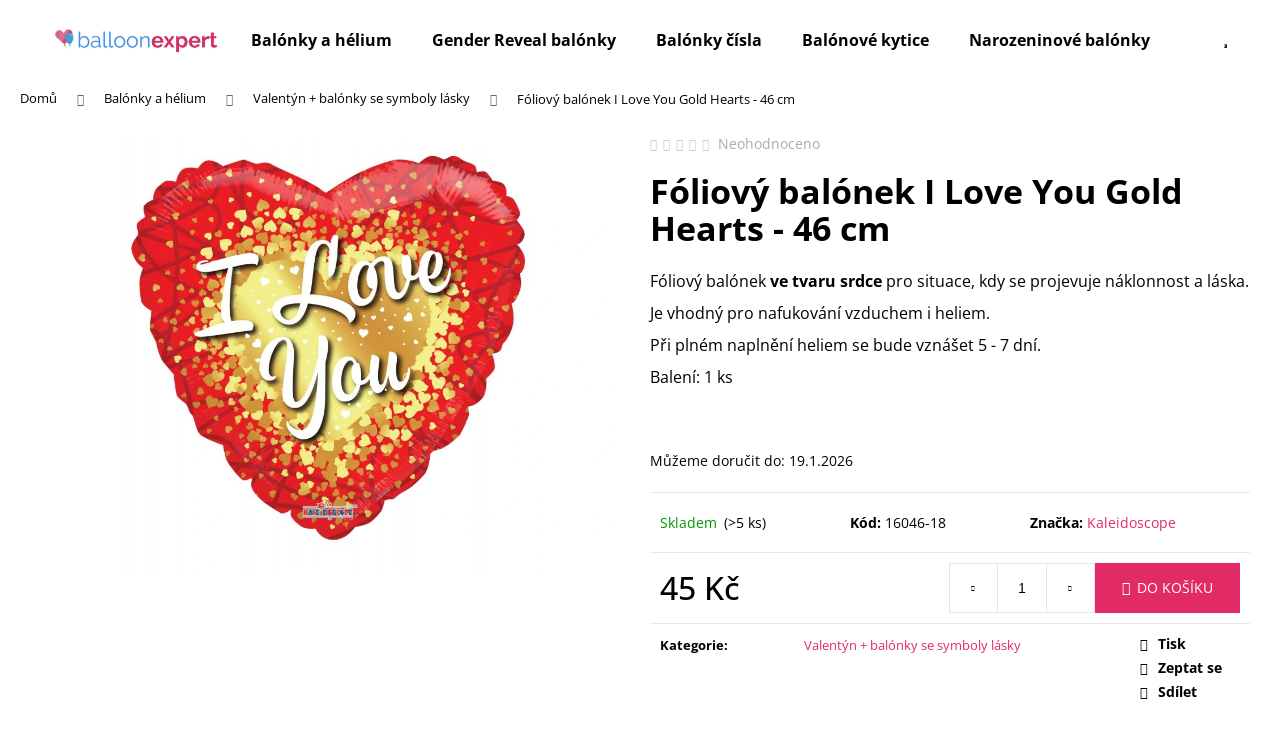

--- FILE ---
content_type: text/html; charset=utf-8
request_url: https://shop.balloonexpert.cz/foliovy-balonek-i-love-you-gold-hearts/
body_size: 23219
content:
<!doctype html><html lang="cs" dir="ltr" class="header-background-light external-fonts-loaded"><head><meta charset="utf-8" /><meta name="viewport" content="width=device-width,initial-scale=1" /><title>Fóliový balónek I Love You Gold Hearts - 46 cm - Balloon Expert</title><link rel="preconnect" href="https://cdn.myshoptet.com" /><link rel="dns-prefetch" href="https://cdn.myshoptet.com" /><link rel="preload" href="https://cdn.myshoptet.com/prj/dist/master/cms/libs/jquery/jquery-1.11.3.min.js" as="script" /><link href="https://cdn.myshoptet.com/prj/dist/master/cms/templates/frontend_templates/shared/css/font-face/open-sans.css" rel="stylesheet"><link href="https://cdn.myshoptet.com/prj/dist/master/shop/dist/font-shoptet-12.css.d637f40c301981789c16.css" rel="stylesheet"><script>
dataLayer = [];
dataLayer.push({'shoptet' : {
    "pageId": 990,
    "pageType": "productDetail",
    "currency": "CZK",
    "currencyInfo": {
        "decimalSeparator": ",",
        "exchangeRate": 1,
        "priceDecimalPlaces": 2,
        "symbol": "K\u010d",
        "symbolLeft": 0,
        "thousandSeparator": " "
    },
    "language": "cs",
    "projectId": 360514,
    "product": {
        "id": 1962,
        "guid": "a2c44682-51ea-11ec-8c32-bc97e1a74491",
        "hasVariants": false,
        "codes": [
            {
                "code": "16046-18",
                "quantity": "> 5",
                "stocks": [
                    {
                        "id": "ext",
                        "quantity": "> 5"
                    }
                ]
            }
        ],
        "code": "16046-18",
        "name": "F\u00f3liov\u00fd bal\u00f3nek I Love You Gold Hearts - 46 cm",
        "appendix": "",
        "weight": 0,
        "manufacturer": "Kaleidoscope",
        "manufacturerGuid": "1EFC9AE75CFB608C88652A64D7BCA7AE",
        "currentCategory": "Bal\u00f3nky a helium | Valent\u00fdn + bal\u00f3nky se symboly l\u00e1sky",
        "currentCategoryGuid": "ac61cf40-51da-11ec-90ab-b8ca3a6a5ac4",
        "defaultCategory": "Bal\u00f3nky a helium | Valent\u00fdn + bal\u00f3nky se symboly l\u00e1sky",
        "defaultCategoryGuid": "ac61cf40-51da-11ec-90ab-b8ca3a6a5ac4",
        "currency": "CZK",
        "priceWithVat": 45
    },
    "stocks": [
        {
            "id": "ext",
            "title": "Sklad",
            "isDeliveryPoint": 0,
            "visibleOnEshop": 1
        }
    ],
    "cartInfo": {
        "id": null,
        "freeShipping": false,
        "freeShippingFrom": null,
        "leftToFreeGift": {
            "formattedPrice": "0 K\u010d",
            "priceLeft": 0
        },
        "freeGift": false,
        "leftToFreeShipping": {
            "priceLeft": null,
            "dependOnRegion": null,
            "formattedPrice": null
        },
        "discountCoupon": [],
        "getNoBillingShippingPrice": {
            "withoutVat": 0,
            "vat": 0,
            "withVat": 0
        },
        "cartItems": [],
        "taxMode": "ORDINARY"
    },
    "cart": [],
    "customer": {
        "priceRatio": 1,
        "priceListId": 1,
        "groupId": null,
        "registered": false,
        "mainAccount": false
    }
}});
</script>
<meta property="og:type" content="website"><meta property="og:site_name" content="shop.balloonexpert.cz"><meta property="og:url" content="https://shop.balloonexpert.cz/foliovy-balonek-i-love-you-gold-hearts/"><meta property="og:title" content="Fóliový balónek I Love You Gold Hearts - 46 cm - Balloon Expert"><meta name="author" content="Balloon Expert"><meta name="web_author" content="Shoptet.cz"><meta name="dcterms.rightsHolder" content="shop.balloonexpert.cz"><meta name="robots" content="index,follow"><meta property="og:image" content="https://cdn.myshoptet.com/usr/shop.balloonexpert.cz/user/shop/big/1962_foliovy-balonek-i-love-you-gold-hearts-46-cm.jpg?61a63683"><meta property="og:description" content="Fóliový balónek I Love You Gold Hearts - 46 cm. 





Fóliový balónek ve tvaru srdce pro situace, kdy se projevuje náklonnost a láska.
Je vhodný pro nafukování vzduchem i heliem.
Při plném naplnění heliem se bude vznášet 5 - 7 dní.
Balení: 1 ks
 





"><meta name="description" content="Fóliový balónek I Love You Gold Hearts - 46 cm. 





Fóliový balónek ve tvaru srdce pro situace, kdy se projevuje náklonnost a láska.
Je vhodný pro nafukování vzduchem i heliem.
Při plném naplnění heliem se bude vznášet 5 - 7 dní.
Balení: 1 ks
 





"><meta property="product:price:amount" content="45"><meta property="product:price:currency" content="CZK"><style>:root {--color-primary: #e22b64;--color-primary-h: 341;--color-primary-s: 76%;--color-primary-l: 53%;--color-primary-hover: #000000;--color-primary-hover-h: 0;--color-primary-hover-s: 0%;--color-primary-hover-l: 0%;--color-secondary: #e22b64;--color-secondary-h: 341;--color-secondary-s: 76%;--color-secondary-l: 53%;--color-secondary-hover: #000000;--color-secondary-hover-h: 0;--color-secondary-hover-s: 0%;--color-secondary-hover-l: 0%;--color-tertiary: #2579b9;--color-tertiary-h: 206;--color-tertiary-s: 67%;--color-tertiary-l: 44%;--color-tertiary-hover: #000000;--color-tertiary-hover-h: 0;--color-tertiary-hover-s: 0%;--color-tertiary-hover-l: 0%;--color-header-background: #ffffff;--template-font: "Open Sans";--template-headings-font: "Open Sans";--header-background-url: none;--cookies-notice-background: #1A1937;--cookies-notice-color: #F8FAFB;--cookies-notice-button-hover: #f5f5f5;--cookies-notice-link-hover: #27263f;--templates-update-management-preview-mode-content: "Náhled aktualizací šablony je aktivní pro váš prohlížeč."}</style>
    
    <link href="https://cdn.myshoptet.com/prj/dist/master/shop/dist/main-12.less.cbeb3006c3de8c1b385d.css" rel="stylesheet" />
        
    <script>var shoptet = shoptet || {};</script>
    <script src="https://cdn.myshoptet.com/prj/dist/master/shop/dist/main-3g-header.js.05f199e7fd2450312de2.js"></script>
<!-- User include --><!-- project html code header -->
<style>
    .p-detail-inner .p-short-description {
        font-size: 16px;
    }

    .container.navigation-wrapper .site-name {
        flex: 0 1 180px;
    }
    
    .btn.btn-default, a.btn.btn-default {
    		color: var(--color-primary);
    }


  	.btn.btn-default:hover, a.btn.btn-default:hover {
    		color: #FFF;
    }
    
    .category__secondDescription {
	    	margin-top: 8rem;
    }

</style>
<!-- /User include --><link rel="shortcut icon" href="/favicon.ico" type="image/x-icon" /><link rel="canonical" href="https://shop.balloonexpert.cz/foliovy-balonek-i-love-you-gold-hearts/" />    <script>
        var _hwq = _hwq || [];
        _hwq.push(['setKey', '494BEC7D66E7CE03CF5B5A9EC2C26C11']);
        _hwq.push(['setTopPos', '200']);
        _hwq.push(['showWidget', '22']);
        (function() {
            var ho = document.createElement('script');
            ho.src = 'https://cz.im9.cz/direct/i/gjs.php?n=wdgt&sak=494BEC7D66E7CE03CF5B5A9EC2C26C11';
            var s = document.getElementsByTagName('script')[0]; s.parentNode.insertBefore(ho, s);
        })();
    </script>
    <!-- Global site tag (gtag.js) - Google Analytics -->
    <script async src="https://www.googletagmanager.com/gtag/js?id=G-SKL9S1BJVS"></script>
    <script>
        
        window.dataLayer = window.dataLayer || [];
        function gtag(){dataLayer.push(arguments);}
        

        
        gtag('js', new Date());

        
                gtag('config', 'G-SKL9S1BJVS', {"groups":"GA4","send_page_view":false,"content_group":"productDetail","currency":"CZK","page_language":"cs"});
        
        
        
        
        
        
                    gtag('event', 'page_view', {"send_to":"GA4","page_language":"cs","content_group":"productDetail","currency":"CZK"});
        
                gtag('set', 'currency', 'CZK');

        gtag('event', 'view_item', {
            "send_to": "UA",
            "items": [
                {
                    "id": "16046-18",
                    "name": "F\u00f3liov\u00fd bal\u00f3nek I Love You Gold Hearts - 46 cm",
                    "category": "Bal\u00f3nky a helium \/ Valent\u00fdn + bal\u00f3nky se symboly l\u00e1sky",
                                        "brand": "Kaleidoscope",
                                                            "price": 45
                }
            ]
        });
        
        
        
        
        
                    gtag('event', 'view_item', {"send_to":"GA4","page_language":"cs","content_group":"productDetail","value":45,"currency":"CZK","items":[{"item_id":"16046-18","item_name":"F\u00f3liov\u00fd bal\u00f3nek I Love You Gold Hearts - 46 cm","item_brand":"Kaleidoscope","item_category":"Bal\u00f3nky a helium","item_category2":"Valent\u00fdn + bal\u00f3nky se symboly l\u00e1sky","price":45,"quantity":1,"index":0}]});
        
        
        
        
        
        
        
        document.addEventListener('DOMContentLoaded', function() {
            if (typeof shoptet.tracking !== 'undefined') {
                for (var id in shoptet.tracking.bannersList) {
                    gtag('event', 'view_promotion', {
                        "send_to": "UA",
                        "promotions": [
                            {
                                "id": shoptet.tracking.bannersList[id].id,
                                "name": shoptet.tracking.bannersList[id].name,
                                "position": shoptet.tracking.bannersList[id].position
                            }
                        ]
                    });
                }
            }

            shoptet.consent.onAccept(function(agreements) {
                if (agreements.length !== 0) {
                    console.debug('gtag consent accept');
                    var gtagConsentPayload =  {
                        'ad_storage': agreements.includes(shoptet.config.cookiesConsentOptPersonalisation)
                            ? 'granted' : 'denied',
                        'analytics_storage': agreements.includes(shoptet.config.cookiesConsentOptAnalytics)
                            ? 'granted' : 'denied',
                                                                                                'ad_user_data': agreements.includes(shoptet.config.cookiesConsentOptPersonalisation)
                            ? 'granted' : 'denied',
                        'ad_personalization': agreements.includes(shoptet.config.cookiesConsentOptPersonalisation)
                            ? 'granted' : 'denied',
                        };
                    console.debug('update consent data', gtagConsentPayload);
                    gtag('consent', 'update', gtagConsentPayload);
                    dataLayer.push(
                        { 'event': 'update_consent' }
                    );
                }
            });
        });
    </script>
<script>
    (function(t, r, a, c, k, i, n, g) { t['ROIDataObject'] = k;
    t[k]=t[k]||function(){ (t[k].q=t[k].q||[]).push(arguments) },t[k].c=i;n=r.createElement(a),
    g=r.getElementsByTagName(a)[0];n.async=1;n.src=c;g.parentNode.insertBefore(n,g)
    })(window, document, 'script', '//www.heureka.cz/ocm/sdk.js?source=shoptet&version=2&page=product_detail', 'heureka', 'cz');

    heureka('set_user_consent', 1);
</script>
</head><body class="desktop id-990 in-balonky-symboly-lasky template-12 type-product type-detail one-column-body columns-mobile-2 columns-4 ums_forms_redesign--off ums_a11y_category_page--on ums_discussion_rating_forms--off ums_flags_display_unification--on ums_a11y_login--on mobile-header-version-0"><noscript>
    <style>
        #header {
            padding-top: 0;
            position: relative !important;
            top: 0;
        }
        .header-navigation {
            position: relative !important;
        }
        .overall-wrapper {
            margin: 0 !important;
        }
        body:not(.ready) {
            visibility: visible !important;
        }
    </style>
    <div class="no-javascript">
        <div class="no-javascript__title">Musíte změnit nastavení vašeho prohlížeče</div>
        <div class="no-javascript__text">Podívejte se na: <a href="https://www.google.com/support/bin/answer.py?answer=23852">Jak povolit JavaScript ve vašem prohlížeči</a>.</div>
        <div class="no-javascript__text">Pokud používáte software na blokování reklam, může být nutné povolit JavaScript z této stránky.</div>
        <div class="no-javascript__text">Děkujeme.</div>
    </div>
</noscript>

        <div id="fb-root"></div>
        <script>
            window.fbAsyncInit = function() {
                FB.init({
//                    appId            : 'your-app-id',
                    autoLogAppEvents : true,
                    xfbml            : true,
                    version          : 'v19.0'
                });
            };
        </script>
        <script async defer crossorigin="anonymous" src="https://connect.facebook.net/cs_CZ/sdk.js"></script><a href="#content" class="skip-link sr-only">Přejít na obsah</a><div class="overall-wrapper">
    <div class="user-action">
                        <dialog id="login" class="dialog dialog--modal dialog--fullscreen js-dialog--modal" aria-labelledby="loginHeading">
        <div class="dialog__close dialog__close--arrow">
                        <button type="button" class="btn toggle-window-arr" data-dialog-close data-testid="backToShop">Zpět <span>do obchodu</span></button>
            </div>
        <div class="dialog__wrapper">
            <div class="dialog__content dialog__content--form">
                <div class="dialog__header">
                    <h2 id="loginHeading" class="dialog__heading dialog__heading--login">Přihlášení k vašemu účtu</h2>
                </div>
                <div id="customerLogin" class="dialog__body">
                    <form action="/action/Customer/Login/" method="post" id="formLoginIncluded" class="csrf-enabled formLogin" data-testid="formLogin"><input type="hidden" name="referer" value="" /><div class="form-group"><div class="input-wrapper email js-validated-element-wrapper no-label"><input type="email" name="email" class="form-control" autofocus placeholder="E-mailová adresa (např. jan@novak.cz)" data-testid="inputEmail" autocomplete="email" required /></div></div><div class="form-group"><div class="input-wrapper password js-validated-element-wrapper no-label"><input type="password" name="password" class="form-control" placeholder="Heslo" data-testid="inputPassword" autocomplete="current-password" required /><span class="no-display">Nemůžete vyplnit toto pole</span><input type="text" name="surname" value="" class="no-display" /></div></div><div class="form-group"><div class="login-wrapper"><button type="submit" class="btn btn-secondary btn-text btn-login" data-testid="buttonSubmit">Přihlásit se</button><div class="password-helper"><a href="/registrace/" data-testid="signup" rel="nofollow">Nová registrace</a><a href="/klient/zapomenute-heslo/" rel="nofollow">Zapomenuté heslo</a></div></div></div></form>
                </div>
            </div>
        </div>
    </dialog>
            </div>
<header id="header"><div class="container navigation-wrapper"><div class="site-name"><a href="/" data-testid="linkWebsiteLogo"><img src="https://cdn.myshoptet.com/usr/shop.balloonexpert.cz/user/logos/be-logo-nove-2-2.jpg" alt="Balloon Expert" fetchpriority="low" /></a></div><nav id="navigation" aria-label="Hlavní menu" data-collapsible="true"><div class="navigation-in menu"><ul class="menu-level-1" role="menubar" data-testid="headerMenuItems"><li class="menu-item-1139" role="none"><a href="/balonky-a-helium/" data-testid="headerMenuItem" role="menuitem" aria-expanded="false"><b>Balónky a hélium</b></a></li>
<li class="menu-item-960" role="none"><a href="/gender-reveal-balonky/" data-testid="headerMenuItem" role="menuitem" aria-expanded="false"><b>Gender Reveal balónky</b></a></li>
<li class="menu-item-694" role="none"><a href="/balonky-cisla/" data-testid="headerMenuItem" role="menuitem" aria-expanded="false"><b>Balónky čísla</b></a></li>
<li class="menu-item-772" role="none"><a href="/balonove-kytice/" data-testid="headerMenuItem" role="menuitem" aria-expanded="false"><b>Balónové kytice</b></a></li>
<li class="menu-item-700" role="none"><a href="/narozeninove-balonky/" data-testid="headerMenuItem" role="menuitem" aria-expanded="false"><b>Narozeninové balónky</b></a></li>
<li class="menu-item-718" role="none"><a href="/svatebni-balonky/" data-testid="headerMenuItem" role="menuitem" aria-expanded="false"><b>Svatební balónky</b></a></li>
<li class="menu-item-712" role="none"><a href="/balonky-pro-deti/" data-testid="headerMenuItem" role="menuitem" aria-expanded="false"><b>Balónky pro děti</b></a></li>
<li class="menu-item-783" role="none"><a href="/o-nas/" data-testid="headerMenuItem" role="menuitem" aria-expanded="false"><b>O nás</b></a></li>
<li class="menu-item-29" role="none"><a href="/kontakty/" data-testid="headerMenuItem" role="menuitem" aria-expanded="false"><b>Kontakty</b></a></li>
<li class="appended-category menu-item-1026 ext" role="none"><a href="/plysove-hracky/"><b>Plyšové hračky</b><span class="submenu-arrow" role="menuitem"></span></a><ul class="menu-level-2 menu-level-2-appended" role="menu"><li class="menu-item-1032" role="none"><a href="/medvidci-a-medvedi/" data-testid="headerMenuItem" role="menuitem"><span>Medvídci a medvědi</span></a></li><li class="menu-item-1124" role="none"><a href="/balonkove-zavazi-zviratka/" data-testid="headerMenuItem" role="menuitem"><span>Balónková závaží - zvířátka</span></a></li></ul></li></ul></div><span class="navigation-close"></span></nav><div class="menu-helper" data-testid="hamburgerMenu"><span>Více</span></div>

    <div class="navigation-buttons">
                <a href="#" class="toggle-window" data-target="search" data-testid="linkSearchIcon"><span class="sr-only">Hledat</span></a>
                    
        <button class="top-nav-button top-nav-button-login" type="button" data-dialog-id="login" aria-haspopup="dialog" aria-controls="login" data-testid="signin">
            <span class="sr-only">Přihlášení</span>
        </button>
                    <a href="/kosik/" class="toggle-window cart-count" data-target="cart" data-testid="headerCart" rel="nofollow" aria-haspopup="dialog" aria-expanded="false" aria-controls="cart-widget"><span class="sr-only">Nákupní košík</span></a>
        <a href="#" class="toggle-window" data-target="navigation" data-testid="hamburgerMenu"><span class="sr-only">Menu</span></a>
    </div>

</div></header><!-- / header -->


<div id="content-wrapper" class="container_resetted content-wrapper">
    
                                <div class="breadcrumbs" itemscope itemtype="https://schema.org/BreadcrumbList">
                                                                            <span id="navigation-first" data-basetitle="Balloon Expert" itemprop="itemListElement" itemscope itemtype="https://schema.org/ListItem">
                <a href="/" itemprop="item" ><span itemprop="name">Domů</span></a>
                <span class="navigation-bullet">/</span>
                <meta itemprop="position" content="1" />
            </span>
                                <span id="navigation-1" itemprop="itemListElement" itemscope itemtype="https://schema.org/ListItem">
                <a href="/balonky-a-helium/" itemprop="item" data-testid="breadcrumbsSecondLevel"><span itemprop="name">Balónky a hélium</span></a>
                <span class="navigation-bullet">/</span>
                <meta itemprop="position" content="2" />
            </span>
                                <span id="navigation-2" itemprop="itemListElement" itemscope itemtype="https://schema.org/ListItem">
                <a href="/balonky-symboly-lasky/" itemprop="item" data-testid="breadcrumbsSecondLevel"><span itemprop="name">Valentýn + balónky se symboly lásky</span></a>
                <span class="navigation-bullet">/</span>
                <meta itemprop="position" content="3" />
            </span>
                                            <span id="navigation-3" itemprop="itemListElement" itemscope itemtype="https://schema.org/ListItem" data-testid="breadcrumbsLastLevel">
                <meta itemprop="item" content="https://shop.balloonexpert.cz/foliovy-balonek-i-love-you-gold-hearts/" />
                <meta itemprop="position" content="4" />
                <span itemprop="name" data-title="Fóliový balónek I Love You Gold Hearts - 46 cm">Fóliový balónek I Love You Gold Hearts - 46 cm <span class="appendix"></span></span>
            </span>
            </div>
            
    <div class="content-wrapper-in">
                <main id="content" class="content wide">
                            
<div class="p-detail" itemscope itemtype="https://schema.org/Product">

    
    <meta itemprop="name" content="Fóliový balónek I Love You Gold Hearts - 46 cm" />
    <meta itemprop="category" content="Úvodní stránka &gt; Balónky a hélium &gt; Valentýn + balónky se symboly lásky &gt; Fóliový balónek I Love You Gold Hearts - 46 cm" />
    <meta itemprop="url" content="https://shop.balloonexpert.cz/foliovy-balonek-i-love-you-gold-hearts/" />
    <meta itemprop="image" content="https://cdn.myshoptet.com/usr/shop.balloonexpert.cz/user/shop/big/1962_foliovy-balonek-i-love-you-gold-hearts-46-cm.jpg?61a63683" />
            <meta itemprop="description" content="





Fóliový balónek ve tvaru srdce pro situace, kdy se projevuje náklonnost a láska.
Je vhodný pro nafukování vzduchem i heliem.
Při plném naplnění heliem se bude vznášet 5 - 7 dní.
Balení: 1 ks
&amp;nbsp;





" />
                <span class="js-hidden" itemprop="manufacturer" itemscope itemtype="https://schema.org/Organization">
            <meta itemprop="name" content="Kaleidoscope" />
        </span>
        <span class="js-hidden" itemprop="brand" itemscope itemtype="https://schema.org/Brand">
            <meta itemprop="name" content="Kaleidoscope" />
        </span>
                                        
        <div class="p-detail-inner">

        <div class="p-data-wrapper">
            <div class="p-detail-inner-header">
                            <div class="stars-wrapper">
            
<span class="stars star-list">
                                                <span class="star star-off show-tooltip is-active productRatingAction" data-productid="1962" data-score="1" title="    Hodnocení:
            Neohodnoceno    "></span>
                    
                                                <span class="star star-off show-tooltip is-active productRatingAction" data-productid="1962" data-score="2" title="    Hodnocení:
            Neohodnoceno    "></span>
                    
                                                <span class="star star-off show-tooltip is-active productRatingAction" data-productid="1962" data-score="3" title="    Hodnocení:
            Neohodnoceno    "></span>
                    
                                                <span class="star star-off show-tooltip is-active productRatingAction" data-productid="1962" data-score="4" title="    Hodnocení:
            Neohodnoceno    "></span>
                    
                                                <span class="star star-off show-tooltip is-active productRatingAction" data-productid="1962" data-score="5" title="    Hodnocení:
            Neohodnoceno    "></span>
                    
    </span>
            <span class="stars-label">
                                Neohodnoceno                    </span>
        </div>
                    <h1>
                      Fóliový balónek I Love You Gold Hearts - 46 cm                </h1>
            </div>

                            <div class="p-short-description" data-testid="productCardShortDescr">
                    <div class="p-short-description">
<div class="p-short-description">
<div class="p-short-description">
<div class="p-short-description">
<div class="p-short-description">
<div class="p-short-description">
<p>Fóliový balónek <strong>ve tvaru srdce </strong>pro situace, kdy se projevuje náklonnost a láska.</p>
<p>Je vhodný pro nafukování vzduchem i heliem.</p>
<p>Při plném naplnění heliem se bude vznášet 5 - 7 dní.</p>
<p>Balení: 1 ks</p>
<p>&nbsp;</p>
</div>
</div>
</div>
</div>
</div>
</div>
                </div>
            

            <form action="/action/Cart/addCartItem/" method="post" id="product-detail-form" class="pr-action csrf-enabled" data-testid="formProduct">
                <meta itemprop="productID" content="1962" /><meta itemprop="identifier" content="a2c44682-51ea-11ec-8c32-bc97e1a74491" /><meta itemprop="sku" content="16046-18" /><span itemprop="offers" itemscope itemtype="https://schema.org/Offer"><link itemprop="availability" href="https://schema.org/InStock" /><meta itemprop="url" content="https://shop.balloonexpert.cz/foliovy-balonek-i-love-you-gold-hearts/" /><meta itemprop="price" content="45.00" /><meta itemprop="priceCurrency" content="CZK" /><link itemprop="itemCondition" href="https://schema.org/NewCondition" /></span><input type="hidden" name="productId" value="1962" /><input type="hidden" name="priceId" value="4455" /><input type="hidden" name="language" value="cs" />

                <div class="p-variants-block">
                                    <table class="detail-parameters">
                        <tbody>
                        
                        
                                                                            <tr>
                                <th colspan="2">
                                    <span class="delivery-time-label">Můžeme doručit do:</span>
                                                                <div class="delivery-time" data-testid="deliveryTime">
                <span>
            19.1.2026
        </span>
    </div>
                                                                                </th>
                            </tr>
                                                                        </tbody>
                    </table>
                            </div>



            <div class="p-basic-info-block">
                <div class="block">
                                                            

    
    <span class="availability-label" style="color: #009901" data-testid="labelAvailability">
                    Skladem            </span>
        <span class="availability-amount" data-testid="numberAvailabilityAmount">(&gt;5&nbsp;ks)</span>

                                </div>
                <div class="block">
                                            <span class="p-code">
        <span class="p-code-label">Kód:</span>
                    <span>16046-18</span>
            </span>
                </div>
                <div class="block">
                                                                <span class="p-manufacturer-label">Značka: </span> <a href="/znacka/kaleidoscope/" data-testid="productCardBrandName">Kaleidoscope</a>
                                    </div>
            </div>

                                        
            <div class="p-to-cart-block">
                            <div class="p-final-price-wrapper">
                                                            <strong class="price-final" data-testid="productCardPrice">
            <span class="price-final-holder">
                45 Kč
    

        </span>
    </strong>
                                            <span class="price-measure">
                    
                        </span>
                    
                </div>
                            <div class="p-add-to-cart-wrapper">
                                <div class="add-to-cart" data-testid="divAddToCart">
                
<span class="quantity">
    <span
        class="increase-tooltip js-increase-tooltip"
        data-trigger="manual"
        data-container="body"
        data-original-title="Není možné zakoupit více než 9999 ks."
        aria-hidden="true"
        role="tooltip"
        data-testid="tooltip">
    </span>

    <span
        class="decrease-tooltip js-decrease-tooltip"
        data-trigger="manual"
        data-container="body"
        data-original-title="Minimální množství, které lze zakoupit, je 1 ks."
        aria-hidden="true"
        role="tooltip"
        data-testid="tooltip">
    </span>
    <label>
        <input
            type="number"
            name="amount"
            value="1"
            class="amount"
            autocomplete="off"
            data-decimals="0"
                        step="1"
            min="1"
            max="9999"
            aria-label="Množství"
            data-testid="cartAmount"/>
    </label>

    <button
        class="increase"
        type="button"
        aria-label="Zvýšit množství o 1"
        data-testid="increase">
            <span class="increase__sign">&plus;</span>
    </button>

    <button
        class="decrease"
        type="button"
        aria-label="Snížit množství o 1"
        data-testid="decrease">
            <span class="decrease__sign">&minus;</span>
    </button>
</span>
                    
                <button type="submit" class="btn btn-conversion add-to-cart-button" data-testid="buttonAddToCart" aria-label="Do košíku Fóliový balónek I Love You Gold Hearts - 46 cm">Do košíku</button>
            
            </div>
                            </div>
            </div>


            </form>

            
            

            <div class="p-param-block">
                <div class="detail-parameters-wrapper">
                    <table class="detail-parameters second">
                        <tr>
    <th>
        <span class="row-header-label">
            Kategorie<span class="row-header-label-colon">:</span>
        </span>
    </th>
    <td>
        <a href="/balonky-symboly-lasky/">Valentýn + balónky se symboly lásky</a>    </td>
</tr>
                    </table>
                </div>
                <div class="social-buttons-wrapper">
                    <div class="link-icons" data-testid="productDetailActionIcons">
    <a href="#" class="link-icon print" title="Tisknout produkt"><span>Tisk</span></a>
    <a href="/foliovy-balonek-i-love-you-gold-hearts:dotaz/" class="link-icon chat" title="Mluvit s prodejcem" rel="nofollow"><span>Zeptat se</span></a>
                <a href="#" class="link-icon share js-share-buttons-trigger" title="Sdílet produkt"><span>Sdílet</span></a>
    </div>
                        <div class="social-buttons no-display">
                    <div class="facebook">
                <div
            data-layout="button_count"
        class="fb-like"
        data-action="like"
        data-show-faces="false"
        data-share="false"
                        data-width="285"
        data-height="26"
    >
</div>

            </div>
                    <div class="twitter">
                <script>
        window.twttr = (function(d, s, id) {
            var js, fjs = d.getElementsByTagName(s)[0],
                t = window.twttr || {};
            if (d.getElementById(id)) return t;
            js = d.createElement(s);
            js.id = id;
            js.src = "https://platform.twitter.com/widgets.js";
            fjs.parentNode.insertBefore(js, fjs);
            t._e = [];
            t.ready = function(f) {
                t._e.push(f);
            };
            return t;
        }(document, "script", "twitter-wjs"));
        </script>

<a
    href="https://twitter.com/share"
    class="twitter-share-button"
        data-lang="cs"
    data-url="https://shop.balloonexpert.cz/foliovy-balonek-i-love-you-gold-hearts/"
>Tweet</a>

            </div>
                                <div class="close-wrapper">
        <a href="#" class="close-after js-share-buttons-trigger" title="Sdílet produkt">Zavřít</a>
    </div>

            </div>
                </div>
            </div>


                                </div>

        <div class="p-image-wrapper">
            
            <div class="p-image" style="" data-testid="mainImage">
                

<a href="https://cdn.myshoptet.com/usr/shop.balloonexpert.cz/user/shop/big/1962_foliovy-balonek-i-love-you-gold-hearts-46-cm.jpg?61a63683" class="p-main-image cbox"><img src="https://cdn.myshoptet.com/usr/shop.balloonexpert.cz/user/shop/big/1962_foliovy-balonek-i-love-you-gold-hearts-46-cm.jpg?61a63683" alt="Fóliový balónek I Love You Gold Hearts - 46 cm" width="1024" height="768"  fetchpriority="high" />
</a>                


                

    

            </div>
            <div class="row">
                            </div>

        </div>
    </div>

    <div class="container container--bannersBenefit">
            </div>

        



        
    <div class="shp-tabs-wrapper p-detail-tabs-wrapper">
        <div class="row">
            <div class="col-sm-12 shp-tabs-row responsive-nav">
                <div class="shp-tabs-holder">
    <ul id="p-detail-tabs" class="shp-tabs p-detail-tabs visible-links" role="tablist">
                            <li class="shp-tab active" data-testid="tabDescription">
                <a href="#description" class="shp-tab-link" role="tab" data-toggle="tab">Popis</a>
            </li>
                                                <li class="shp-tab" data-testid="tabRelatedProducts">
                <a href="#productsRelated" class="shp-tab-link" role="tab" data-toggle="tab">Související (3)</a>
            </li>
                                                                                                         <li class="shp-tab" data-testid="tabDiscussion">
                                <a href="#productDiscussion" class="shp-tab-link" role="tab" data-toggle="tab">Diskuze</a>
            </li>
                                        <li class="shp-tab" data-testid="tabBrand">
                <a href="#manufacturerDescription" class="shp-tab-link" role="tab" data-toggle="tab">Značka<span class="tab-manufacturer-name" data-testid="productCardBrandName"> Kaleidoscope</span></a>
            </li>
                                </ul>
</div>
            </div>
            <div class="col-sm-12 ">
                <div id="tab-content" class="tab-content">
                                                                                                            <div id="description" class="tab-pane fade in active" role="tabpanel">
        <div class="description-inner">
            <div class="basic-description">
                
                                    <p>Rozměr: 18" / 46 cm</p>
<p>Spotřeba helia: 0.013 m3</p>
<p>&nbsp;</p>
<p>Balónek má zpětný ventil, který zabraňuje jeho vyfouknutí a umožňuje opětovné dofouknutí.</p>
<p>Pro nafukování vzduchem použijte <a href="https://shop.balloonexpert.cz/profesionalni-rucni-pumpicka/">ruční pumpičku</a>.</p>
<p>Pro nafouknutí heliem můžete použít <a href="https://shop.balloonexpert.cz/helium-do-balonku/">jednorázovou heliovou bombu</a>.</p>
                            </div>
            
        </div>
    </div>
                                                    
    <div id="productsRelated" class="tab-pane fade" role="tabpanel">

        <div class="products products-block products-additional p-switchable">
            
                    
                    <div class="product col-sm-6 col-md-12 col-lg-6 active related-sm-screen-show">
    <div class="p" data-micro="product" data-micro-product-id="2166" data-micro-identifier="69edbfae-5f56-11ec-acf1-ecf4bbdf609a" data-testid="productItem">
                    <a href="/foliovy-balonek-i-love-scrabble/" class="image">
                <img src="data:image/svg+xml,%3Csvg%20width%3D%22423%22%20height%3D%22318%22%20xmlns%3D%22http%3A%2F%2Fwww.w3.org%2F2000%2Fsvg%22%3E%3C%2Fsvg%3E" alt="I Love Scrabble balloons" data-micro-image="https://cdn.myshoptet.com/usr/shop.balloonexpert.cz/user/shop/big/2166_i-love-scrabble-balloons.jpg?61bcbb20" width="423" height="318"  data-src="https://cdn.myshoptet.com/usr/shop.balloonexpert.cz/user/shop/detail/2166_i-love-scrabble-balloons.jpg?61bcbb20
" fetchpriority="low" />
                                                                                                                                    
    

    


            </a>
        
        <div class="p-in">

            <div class="p-in-in">
                <a href="/foliovy-balonek-i-love-scrabble/" class="name" data-micro="url">
                    <span data-micro="name" data-testid="productCardName">
                          Fóliový balónek I Love Scrabble - 46 cm                    </span>
                </a>
                
                <div class="availability">
            <span style="color:#009901">
                Skladem            </span>
                                                        <span class="availability-amount" data-testid="numberAvailabilityAmount">(3&nbsp;ks)</span>
        </div>
    
                            </div>

            <div class="p-bottom no-buttons">
                
                <div data-micro="offer"
    data-micro-price="45.00"
    data-micro-price-currency="CZK"
            data-micro-availability="https://schema.org/InStock"
    >
                    <div class="prices">
                                                                                
                        
                        
                        
            <div class="price price-final" data-testid="productCardPrice">
        <strong>
                                        45 Kč
                    </strong>
        

        
    </div>


                        

                    </div>

                    

                                            <div class="p-tools">
                                                            <form action="/action/Cart/addCartItem/" method="post" class="pr-action csrf-enabled">
                                    <input type="hidden" name="language" value="cs" />
                                                                            <input type="hidden" name="priceId" value="4659" />
                                                                        <input type="hidden" name="productId" value="2166" />
                                                                            
<input type="hidden" name="amount" value="1" autocomplete="off" />
                                                                        <button type="submit" class="btn btn-cart add-to-cart-button" data-testid="buttonAddToCart" aria-label="Do košíku Fóliový balónek I Love Scrabble - 46 cm"><span>Do košíku</span></button>
                                </form>
                                                                                    
    
                                                    </div>
                    
                                                                                            <p class="p-desc" data-micro="description" data-testid="productCardShortDescr">
                                Fóliový balónek ve tvaru srdce pro situace, kdy se projevuje náklonnost a láska.
Je vhodný pro...
                            </p>
                                                            

                </div>

            </div>

        </div>

        
    

                    <span class="p-code">
            Kód: <span data-micro="sku">19993-18</span>
        </span>
    
    </div>
</div>
                        <div class="product col-sm-6 col-md-12 col-lg-6 active related-sm-screen-show">
    <div class="p" data-micro="product" data-micro-product-id="2901" data-micro-identifier="3893f118-35ba-11ed-9f4f-bc97e1a7448e" data-testid="productItem">
                    <a href="/foliovy-balonek-love-you-fun/" class="image">
                <img src="data:image/svg+xml,%3Csvg%20width%3D%22423%22%20height%3D%22318%22%20xmlns%3D%22http%3A%2F%2Fwww.w3.org%2F2000%2Fsvg%22%3E%3C%2Fsvg%3E" alt="Love You Fun Type Packaged balloons" data-micro-image="https://cdn.myshoptet.com/usr/shop.balloonexpert.cz/user/shop/big/2901_love-you-fun-type-packaged-balloons.gif?63246b03" width="423" height="318"  data-src="https://cdn.myshoptet.com/usr/shop.balloonexpert.cz/user/shop/detail/2901_love-you-fun-type-packaged-balloons.gif?63246b03
" fetchpriority="low" />
                                                                                                                                    
    

    


            </a>
        
        <div class="p-in">

            <div class="p-in-in">
                <a href="/foliovy-balonek-love-you-fun/" class="name" data-micro="url">
                    <span data-micro="name" data-testid="productCardName">
                          Fóliový balónek Love You Fun - 46 cm                    </span>
                </a>
                
                <div class="availability">
            <span style="color:#009901">
                Skladem            </span>
                                                        <span class="availability-amount" data-testid="numberAvailabilityAmount">(5&nbsp;ks)</span>
        </div>
    
                            </div>

            <div class="p-bottom no-buttons">
                
                <div data-micro="offer"
    data-micro-price="49.00"
    data-micro-price-currency="CZK"
            data-micro-availability="https://schema.org/InStock"
    >
                    <div class="prices">
                                                                                
                        
                        
                        
            <div class="price price-final" data-testid="productCardPrice">
        <strong>
                                        49 Kč
                    </strong>
        

        
    </div>


                        

                    </div>

                    

                                            <div class="p-tools">
                                                            <form action="/action/Cart/addCartItem/" method="post" class="pr-action csrf-enabled">
                                    <input type="hidden" name="language" value="cs" />
                                                                            <input type="hidden" name="priceId" value="5400" />
                                                                        <input type="hidden" name="productId" value="2901" />
                                                                            
<input type="hidden" name="amount" value="1" autocomplete="off" />
                                                                        <button type="submit" class="btn btn-cart add-to-cart-button" data-testid="buttonAddToCart" aria-label="Do košíku Fóliový balónek Love You Fun - 46 cm"><span>Do košíku</span></button>
                                </form>
                                                                                    
    
                                                    </div>
                    
                                                                                            <p class="p-desc" data-micro="description" data-testid="productCardShortDescr">
                                Fóliový balónek ve tvaru červeného srdce se vzkazem LOVE YOU.
Vhodný pro nafukování vzduchem i...
                            </p>
                                                            

                </div>

            </div>

        </div>

        
    

                    <span class="p-code">
            Kód: <span data-micro="sku">31816</span>
        </span>
    
    </div>
</div>
                        <div class="product col-sm-6 col-md-12 col-lg-6 active related-sm-screen-hide">
    <div class="p" data-micro="product" data-micro-product-id="2427" data-micro-identifier="0076b6f0-8f0a-11ec-aa94-bc97e1a74491" data-testid="productItem">
                    <a href="/foliovy-balonek-bright-love/" class="image">
                <img src="data:image/svg+xml,%3Csvg%20width%3D%22423%22%20height%3D%22318%22%20xmlns%3D%22http%3A%2F%2Fwww.w3.org%2F2000%2Fsvg%22%3E%3C%2Fsvg%3E" alt="Bright Love balloons" data-shp-lazy="true" data-micro-image="https://cdn.myshoptet.com/usr/shop.balloonexpert.cz/user/shop/big/2427_bright-love-balloons.jpg?620cc2ac" width="423" height="318"  data-src="https://cdn.myshoptet.com/usr/shop.balloonexpert.cz/user/shop/detail/2427_bright-love-balloons.jpg?620cc2ac
" fetchpriority="low" />
                                                                                                                                    
    

    


            </a>
        
        <div class="p-in">

            <div class="p-in-in">
                <a href="/foliovy-balonek-bright-love/" class="name" data-micro="url">
                    <span data-micro="name" data-testid="productCardName">
                          Fóliový balónek Bright Love - 46 cm                    </span>
                </a>
                
                <div class="availability">
            <span style="color:#009901">
                Skladem            </span>
                                                        <span class="availability-amount" data-testid="numberAvailabilityAmount">(5&nbsp;ks)</span>
        </div>
    
                            </div>

            <div class="p-bottom no-buttons">
                
                <div data-micro="offer"
    data-micro-price="45.00"
    data-micro-price-currency="CZK"
            data-micro-availability="https://schema.org/InStock"
    >
                    <div class="prices">
                                                                                
                        
                        
                        
            <div class="price price-final" data-testid="productCardPrice">
        <strong>
                                        45 Kč
                    </strong>
        

        
    </div>


                        

                    </div>

                    

                                            <div class="p-tools">
                                                            <form action="/action/Cart/addCartItem/" method="post" class="pr-action csrf-enabled">
                                    <input type="hidden" name="language" value="cs" />
                                                                            <input type="hidden" name="priceId" value="4926" />
                                                                        <input type="hidden" name="productId" value="2427" />
                                                                            
<input type="hidden" name="amount" value="1" autocomplete="off" />
                                                                        <button type="submit" class="btn btn-cart add-to-cart-button" data-testid="buttonAddToCart" aria-label="Do košíku Fóliový balónek Bright Love - 46 cm"><span>Do košíku</span></button>
                                </form>
                                                                                    
    
                                                    </div>
                    
                                                                                            <p class="p-desc" data-micro="description" data-testid="productCardShortDescr">
                                Fóliový balónek ve tvaru srdce pro situace, kdy se projevuje náklonnost a láska.
Je vhodný pro...
                            </p>
                                                            

                </div>

            </div>

        </div>

        
    

                    <span class="p-code">
            Kód: <span data-micro="sku">15707</span>
        </span>
    
    </div>
</div>
            </div>

                    <div class="browse-p">
                <a href="#" class="btn btn-default p-all">Zobrazit všechny související produkty</a>
                            </div>
        
    </div>
                                                                                                            <div id="productDiscussion" class="tab-pane fade" role="tabpanel" data-testid="areaDiscussion">
        <div id="discussionWrapper" class="discussion-wrapper unveil-wrapper" data-parent-tab="productDiscussion" data-testid="wrapperDiscussion">
                                    
    <div class="discussionContainer js-discussion-container" data-editorid="discussion">
                    <p data-testid="textCommentNotice">Buďte první, kdo napíše příspěvek k této položce. </p>
                                                        <div class="add-comment discussion-form-trigger" data-unveil="discussion-form" aria-expanded="false" aria-controls="discussion-form" role="button">
                <span class="link-like comment-icon" data-testid="buttonAddComment">Přidat komentář</span>
                        </div>
                        <div id="discussion-form" class="discussion-form vote-form js-hidden">
                            <form action="/action/ProductDiscussion/addPost/" method="post" id="formDiscussion" data-testid="formDiscussion">
    <input type="hidden" name="formId" value="9" />
    <input type="hidden" name="discussionEntityId" value="1962" />
            <div class="row">
        <div class="form-group col-xs-12 col-sm-6">
            <input type="text" name="fullName" value="" id="fullName" class="form-control" placeholder="Jméno" data-testid="inputUserName"/>
                        <span class="no-display">Nevyplňujte toto pole:</span>
            <input type="text" name="surname" value="" class="no-display" />
        </div>
        <div class="form-group js-validated-element-wrapper no-label col-xs-12 col-sm-6">
            <input type="email" name="email" value="" id="email" class="form-control js-validate-required" placeholder="E-mail" data-testid="inputEmail"/>
        </div>
        <div class="col-xs-12">
            <div class="form-group">
                <input type="text" name="title" id="title" class="form-control" placeholder="Název" data-testid="inputTitle" />
            </div>
            <div class="form-group no-label js-validated-element-wrapper">
                <textarea name="message" id="message" class="form-control js-validate-required" rows="7" placeholder="Komentář" data-testid="inputMessage"></textarea>
            </div>
                                <div class="form-group js-validated-element-wrapper consents consents-first">
            <input
                type="hidden"
                name="consents[]"
                id="discussionConsents37"
                value="37"
                                                        data-special-message="validatorConsent"
                            />
                                        <label for="discussionConsents37" class="whole-width">
                                        Vložením komentáře souhlasíte s <a href="/podminky-ochrany-osobnich-udaju/" target="_blank" rel="noopener noreferrer">podmínkami ochrany osobních údajů</a>
                </label>
                    </div>
                            <fieldset class="box box-sm box-bg-default">
    <h4>Bezpečnostní kontrola</h4>
    <div class="form-group captcha-image">
        <img src="[data-uri]" alt="" data-testid="imageCaptcha" width="150" height="40"  fetchpriority="low" />
    </div>
    <div class="form-group js-validated-element-wrapper smart-label-wrapper">
        <label for="captcha"><span class="required-asterisk">Opište text z obrázku</span></label>
        <input type="text" id="captcha" name="captcha" class="form-control js-validate js-validate-required">
    </div>
</fieldset>
            <div class="form-group">
                <input type="submit" value="Odeslat komentář" class="btn btn-sm btn-primary" data-testid="buttonSendComment" />
            </div>
        </div>
    </div>
</form>

                    </div>
                    </div>

        </div>
    </div>
                        <div id="manufacturerDescription" class="tab-pane fade manufacturerDescription" role="tabpanel">
        <p><strong>Kaleidoscope</strong></p>
<p>&nbsp;</p>
<p>Oficiální stránky výrobce:</p>
<p><a href="https://converusa.com/">https://converusa.com/</a></p>
<p>&nbsp;</p>
<p><a href="https://www.amscan-europe.com/"></a>Kontaktní údaje:</p>
<p><a href="https://converusa.com/contacto/">https://converusa.com/contacto/</a></p>
    </div>
                                        </div>
            </div>
        </div>
    </div>
</div>
                    </main>
    </div>
    
            
    
                    <div id="cart-widget" class="content-window cart-window" role="dialog" aria-hidden="true">
                <div class="content-window-in cart-window-in">
                                <button type="button" class="btn toggle-window-arr toggle-window" data-target="cart" data-testid="backToShop" aria-controls="cart-widget">Zpět <span>do obchodu</span></button>
                        <div class="container place-cart-here">
                        <div class="loader-overlay">
                            <div class="loader"></div>
                        </div>
                    </div>
                </div>
            </div>
            <div class="content-window search-window" itemscope itemtype="https://schema.org/WebSite">
                <meta itemprop="headline" content="Valentýn + balónky se symboly lásky"/><meta itemprop="url" content="https://shop.balloonexpert.cz"/><meta itemprop="text" content="Fóliový balónek I Love You Gold Hearts - 46 cm. Fóliový balónek ve tvaru srdce pro situace, kdy se projevuje náklonnost a láska. Je vhodný pro nafukování vzduchem i heliem. Při plném naplnění heliem se bude vznášet 5 - 7 dní. Balení: 1 ks &amp;amp;nbsp; "/>                <div class="content-window-in search-window-in">
                                <button type="button" class="btn toggle-window-arr toggle-window" data-target="search" data-testid="backToShop" aria-controls="cart-widget">Zpět <span>do obchodu</span></button>
                        <div class="container">
                        <div class="search"><h2>Co potřebujete najít?</h2><form action="/action/ProductSearch/prepareString/" method="post"
    id="formSearchForm" class="search-form compact-form js-search-main"
    itemprop="potentialAction" itemscope itemtype="https://schema.org/SearchAction" data-testid="searchForm">
    <fieldset>
        <meta itemprop="target"
            content="https://shop.balloonexpert.cz/vyhledavani/?string={string}"/>
        <input type="hidden" name="language" value="cs"/>
        
            
<input
    type="search"
    name="string"
        class="query-input form-control search-input js-search-input lg"
    placeholder="Napište, co hledáte"
    autocomplete="off"
    required
    itemprop="query-input"
    aria-label="Vyhledávání"
    data-testid="searchInput"
>
            <button type="submit" class="btn btn-default btn-arrow-right btn-lg" data-testid="searchBtn"><span class="sr-only">Hledat</span></button>
        
    </fieldset>
</form>
<h3>Doporučujeme</h3><div class="recommended-products"><a href="#" class="browse next"><span class="sr-only">Následující</span></a><a href="#" class="browse prev inactive"><span class="sr-only">Předchozí</span></a><div class="indicator"><div></div></div><div class="row active"><div class="col-sm-4 active"><a href="/foliovy-balon-cislice-8-cerna/" class="recommended-product"><img src="data:image/svg+xml,%3Csvg%20width%3D%22100%22%20height%3D%22100%22%20xmlns%3D%22http%3A%2F%2Fwww.w3.org%2F2000%2Fsvg%22%3E%3C%2Fsvg%3E" alt="8 černá" width="100" height="100"  data-src="https://cdn.myshoptet.com/usr/shop.balloonexpert.cz/user/shop/related/3296_8-cerna.jpg?6448b9f4" fetchpriority="low" />                        <span class="p-bottom">
                            <strong class="name" data-testid="productCardName">  Fóliový balón - Číslice 8 - černá 88 cm</strong>

                                                            <strong class="price price-final" data-testid="productCardPrice">105 Kč</strong>
                            
                                                    </span>
</a></div><div class="col-sm-4"><a href="/balonovy-komplet-narozeninovy/" class="recommended-product"><img src="data:image/svg+xml,%3Csvg%20width%3D%22100%22%20height%3D%22100%22%20xmlns%3D%22http%3A%2F%2Fwww.w3.org%2F2000%2Fsvg%22%3E%3C%2Fsvg%3E" alt="náhrada" width="100" height="100"  data-src="https://cdn.myshoptet.com/usr/shop.balloonexpert.cz/user/shop/related/304-5_nahrada.png?5f2aec89" fetchpriority="low" />                        <span class="p-bottom">
                            <strong class="name" data-testid="productCardName">  Balónový komplet Blue Birthday Starburst Sparkle</strong>

                                                            <strong class="price price-final" data-testid="productCardPrice">750 Kč</strong>
                            
                                                    </span>
</a></div><div class="col-sm-4"><a href="/foliovy-balon-barbie/" class="recommended-product"><img src="data:image/svg+xml,%3Csvg%20width%3D%22100%22%20height%3D%22100%22%20xmlns%3D%22http%3A%2F%2Fwww.w3.org%2F2000%2Fsvg%22%3E%3C%2Fsvg%3E" alt="Barbie I" width="100" height="100"  data-src="https://cdn.myshoptet.com/usr/shop.balloonexpert.cz/user/shop/related/3441-2_barbie-i.jpg?65226f62" fetchpriority="low" />                        <span class="p-bottom">
                            <strong class="name" data-testid="productCardName">  Fóliový balón Barbie - 81 cm</strong>

                                                            <strong class="price price-final" data-testid="productCardPrice">240 Kč</strong>
                            
                                                    </span>
</a></div></div><div class="row"><div class="col-sm-4"><a href="/foliovy-balon-cerna-cislice-0-88-cm/" class="recommended-product"><img src="data:image/svg+xml,%3Csvg%20width%3D%22100%22%20height%3D%22100%22%20xmlns%3D%22http%3A%2F%2Fwww.w3.org%2F2000%2Fsvg%22%3E%3C%2Fsvg%3E" alt="O černá" width="100" height="100"  data-src="https://cdn.myshoptet.com/usr/shop.balloonexpert.cz/user/shop/related/3269_o-cerna.jpg?644762d5" fetchpriority="low" />                        <span class="p-bottom">
                            <strong class="name" data-testid="productCardName">  Fóliový balón - Číslice 0 - černá 88 cm</strong>

                                                            <strong class="price price-final" data-testid="productCardPrice">105 Kč</strong>
                            
                                                    </span>
</a></div><div class="col-sm-4"><a href="/foliovy-balon-cislice-4-cerna-88-cm/" class="recommended-product"><img src="data:image/svg+xml,%3Csvg%20width%3D%22100%22%20height%3D%22100%22%20xmlns%3D%22http%3A%2F%2Fwww.w3.org%2F2000%2Fsvg%22%3E%3C%2Fsvg%3E" alt="Fóliový balón - Číslice 4 - černá 88 cm" width="100" height="100"  data-src="https://cdn.myshoptet.com/usr/shop.balloonexpert.cz/user/shop/related/3284_foliovy-balon-cislice-4-cerna-88-cm.jpg?6447ffaa" fetchpriority="low" />                        <span class="p-bottom">
                            <strong class="name" data-testid="productCardName">  Fóliový balón - Číslice 4 - černá 88 cm</strong>

                                                            <strong class="price price-final" data-testid="productCardPrice">105 Kč</strong>
                            
                                                    </span>
</a></div><div class="col-sm-4"><a href="/foliovy-balon-cislice-1-cerna-88-cm/" class="recommended-product"><img src="data:image/svg+xml,%3Csvg%20width%3D%22100%22%20height%3D%22100%22%20xmlns%3D%22http%3A%2F%2Fwww.w3.org%2F2000%2Fsvg%22%3E%3C%2Fsvg%3E" alt="1 černá II" width="100" height="100"  data-src="https://cdn.myshoptet.com/usr/shop.balloonexpert.cz/user/shop/related/3272-2_1-cerna-ii.jpg?644784b6" fetchpriority="low" />                        <span class="p-bottom">
                            <strong class="name" data-testid="productCardName">  Fóliový balón - Číslice 1 - černá 88 cm</strong>

                                                            <strong class="price price-final" data-testid="productCardPrice">105 Kč</strong>
                            
                                                    </span>
</a></div></div><div class="row"><div class="col-sm-4"><a href="/latexovy-balonek-question-marks-40-cm-konfety/" class="recommended-product"><img src="data:image/svg+xml,%3Csvg%20width%3D%22100%22%20height%3D%22100%22%20xmlns%3D%22http%3A%2F%2Fwww.w3.org%2F2000%2Fsvg%22%3E%3C%2Fsvg%3E" alt="1878 kopie" width="100" height="100"  data-src="https://cdn.myshoptet.com/usr/shop.balloonexpert.cz/user/shop/related/1878-1_1878-kopie.jpg?67fa153f" fetchpriority="low" />                        <span class="p-bottom">
                            <strong class="name" data-testid="productCardName">  Latexový balónek Question Marks 40 cm + konfety</strong>

                                                            <strong class="price price-final" data-testid="productCardPrice">95 Kč</strong>
                            
                                                    </span>
</a></div><div class="col-sm-4"><a href="/foliovy-balon-cislice-5-cerna-88-cm/" class="recommended-product"><img src="data:image/svg+xml,%3Csvg%20width%3D%22100%22%20height%3D%22100%22%20xmlns%3D%22http%3A%2F%2Fwww.w3.org%2F2000%2Fsvg%22%3E%3C%2Fsvg%3E" alt="5 čerrná" width="100" height="100"  data-src="https://cdn.myshoptet.com/usr/shop.balloonexpert.cz/user/shop/related/3287_5-cerrna.jpg?6448015f" fetchpriority="low" />                        <span class="p-bottom">
                            <strong class="name" data-testid="productCardName">  Fóliový balón - Číslice 5 - černá 88 cm</strong>

                                                            <strong class="price price-final" data-testid="productCardPrice">105 Kč</strong>
                            
                                                    </span>
</a></div><div class="col-sm-4"><a href="/latexovy-balonek-question-marks-40-cm-plneny-konfety/" class="recommended-product"><img src="data:image/svg+xml,%3Csvg%20width%3D%22100%22%20height%3D%22100%22%20xmlns%3D%22http%3A%2F%2Fwww.w3.org%2F2000%2Fsvg%22%3E%3C%2Fsvg%3E" alt="latexovy balonek question marks 40 cm konfety" width="100" height="100"  data-src="https://cdn.myshoptet.com/usr/shop.balloonexpert.cz/user/shop/related/3767_latexovy-balonek-question-marks-40-cm-konfety.jpg?65b78ffc" fetchpriority="low" />                        <span class="p-bottom">
                            <strong class="name" data-testid="productCardName">  Latexový balónek Question Marks - 40 cm / plněný konfety</strong>

                                                            <strong class="price price-final" data-testid="productCardPrice">330 Kč</strong>
                            
                                                    </span>
</a></div></div></div></div>
                    </div>
                </div>
            </div>
            
</div>
        
        
                            <footer id="footer">
                    <h2 class="sr-only">Zápatí</h2>
                    
    
                                                                <div class="container footer-rows">
                            
                


<div class="row custom-footer elements-2">
                    
        <div class="custom-footer__articles col-sm-6">
                                                                                                                        <h4><span>Důležité odkazy</span></h4>
    <ul>
                    <li><a href="https://shop.balloonexpert.cz/balloon-taxi">Balloon Taxi</a></li>
                    <li><a href="https://www.balloonexpert.cz/balonkovy-pruvodce">Balónkový průvodce</a></li>
                    <li><a href="/balonkova-zodpovednost/">Balónková zodpovědnost</a></li>
                    <li><a href="/obchodni-podminky/">Obchodní podmínky</a></li>
                    <li><a href="/podminky-ochrany-osobnich-udaju/">Podmínky ochrany osobních údajů </a></li>
            </ul>

                                                        </div>
                    
        <div class="custom-footer__contact col-sm-6">
                                                                                                            <h4><span>Kontakt</span></h4>


    <div class="contact-box no-image" data-testid="contactbox">
                
        <ul>
                            <li>
                    <span class="mail" data-testid="contactboxEmail">
                                                    <a href="mailto:info&#64;balonek.eu">info<!---->&#64;<!---->balonek.eu</a>
                                            </span>
                </li>
            
                            <li>
                    <span class="tel">
                                                    <span data-testid="contactboxPhone">‭+420 702 937 322‬</span>
                                            </span>
                </li>
            
            
            

                                    <li>
                        <span class="facebook">
                            <a href="https://www.facebook.com/balloonexpert" title="Facebook" target="_blank" data-testid="contactboxFacebook">
                                                                Balloon Expert
                                                            </a>
                        </span>
                    </li>
                
                
                                    <li>
                        <span class="instagram">
                            <a href="https://www.instagram.com/balloonexpertcz/" title="Instagram" target="_blank" data-testid="contactboxInstagram">balloonexpertcz</a>
                        </span>
                    </li>
                
                
                
                
                
            

        </ul>

    </div>


<script type="application/ld+json">
    {
        "@context" : "https://schema.org",
        "@type" : "Organization",
        "name" : "Balloon Expert",
        "url" : "https://shop.balloonexpert.cz",
                "employee" : "Balloon Expert",
                    "email" : "info@balonek.eu",
                            "telephone" : "‭+420 702 937 322‬",
                                
                                                                                            "sameAs" : ["https://www.facebook.com/balloonexpert\", \"\", \"https://www.instagram.com/balloonexpertcz/"]
            }
</script>

                                                        </div>
    </div>
                        </div>
                                        
            
                    
                        <div class="container footer-bottom">
                            <span id="signature" style="display: inline-block !important; visibility: visible !important;"><a href="https://www.shoptet.cz/?utm_source=footer&utm_medium=link&utm_campaign=create_by_shoptet" class="image" target="_blank"><img src="data:image/svg+xml,%3Csvg%20width%3D%2217%22%20height%3D%2217%22%20xmlns%3D%22http%3A%2F%2Fwww.w3.org%2F2000%2Fsvg%22%3E%3C%2Fsvg%3E" data-src="https://cdn.myshoptet.com/prj/dist/master/cms/img/common/logo/shoptetLogo.svg" width="17" height="17" alt="Shoptet" class="vam" fetchpriority="low" /></a><a href="https://www.shoptet.cz/?utm_source=footer&utm_medium=link&utm_campaign=create_by_shoptet" class="title" target="_blank">Vytvořil Shoptet</a></span>
                            <span class="copyright" data-testid="textCopyright">
                                Copyright 2026 <strong>Balloon Expert</strong>. Všechna práva vyhrazena.                                                            </span>
                        </div>
                    
                    
                                            
                </footer>
                <!-- / footer -->
                    
        </div>
        <!-- / overall-wrapper -->

                    <script src="https://cdn.myshoptet.com/prj/dist/master/cms/libs/jquery/jquery-1.11.3.min.js"></script>
                <script>var shoptet = shoptet || {};shoptet.abilities = {"about":{"generation":3,"id":"12"},"config":{"category":{"product":{"image_size":"detail"}},"navigation_breakpoint":991,"number_of_active_related_products":4,"product_slider":{"autoplay":false,"autoplay_speed":3000,"loop":true,"navigation":true,"pagination":true,"shadow_size":0}},"elements":{"recapitulation_in_checkout":true},"feature":{"directional_thumbnails":false,"extended_ajax_cart":true,"extended_search_whisperer":false,"fixed_header":false,"images_in_menu":false,"product_slider":false,"simple_ajax_cart":false,"smart_labels":false,"tabs_accordion":false,"tabs_responsive":true,"top_navigation_menu":false,"user_action_fullscreen":true}};shoptet.design = {"template":{"name":"Step","colorVariant":"12-one"},"layout":{"homepage":"catalog3","subPage":"catalog4","productDetail":"catalog4"},"colorScheme":{"conversionColor":"#e22b64","conversionColorHover":"#000000","color1":"#e22b64","color2":"#000000","color3":"#2579b9","color4":"#000000"},"fonts":{"heading":"Open Sans","text":"Open Sans"},"header":{"backgroundImage":null,"image":null,"logo":"https:\/\/shop.balloonexpert.czuser\/logos\/be-logo-nove-2-2.jpg","color":"#ffffff"},"background":{"enabled":false,"color":null,"image":null}};shoptet.config = {};shoptet.events = {};shoptet.runtime = {};shoptet.content = shoptet.content || {};shoptet.updates = {};shoptet.messages = [];shoptet.messages['lightboxImg'] = "Obrázek";shoptet.messages['lightboxOf'] = "z";shoptet.messages['more'] = "Více";shoptet.messages['cancel'] = "Zrušit";shoptet.messages['removedItem'] = "Položka byla odstraněna z košíku.";shoptet.messages['discountCouponWarning'] = "Zapomněli jste uplatnit slevový kupón. Pro pokračování jej uplatněte pomocí tlačítka vedle vstupního pole, nebo jej smažte.";shoptet.messages['charsNeeded'] = "Prosím, použijte minimálně 3 znaky!";shoptet.messages['invalidCompanyId'] = "Neplané IČ, povoleny jsou pouze číslice";shoptet.messages['needHelp'] = "Potřebujete pomoc?";shoptet.messages['showContacts'] = "Zobrazit kontakty";shoptet.messages['hideContacts'] = "Skrýt kontakty";shoptet.messages['ajaxError'] = "Došlo k chybě; obnovte prosím stránku a zkuste to znovu.";shoptet.messages['variantWarning'] = "Zvolte prosím variantu produktu.";shoptet.messages['chooseVariant'] = "Zvolte variantu";shoptet.messages['unavailableVariant'] = "Tato varianta není dostupná a není možné ji objednat.";shoptet.messages['withVat'] = "včetně DPH";shoptet.messages['withoutVat'] = "bez DPH";shoptet.messages['toCart'] = "Do košíku";shoptet.messages['emptyCart'] = "Prázdný košík";shoptet.messages['change'] = "Změnit";shoptet.messages['chosenBranch'] = "Zvolená pobočka";shoptet.messages['validatorRequired'] = "Povinné pole";shoptet.messages['validatorEmail'] = "Prosím vložte platnou e-mailovou adresu";shoptet.messages['validatorUrl'] = "Prosím vložte platnou URL adresu";shoptet.messages['validatorDate'] = "Prosím vložte platné datum";shoptet.messages['validatorNumber'] = "Vložte číslo";shoptet.messages['validatorDigits'] = "Prosím vložte pouze číslice";shoptet.messages['validatorCheckbox'] = "Zadejte prosím všechna povinná pole";shoptet.messages['validatorConsent'] = "Bez souhlasu nelze odeslat.";shoptet.messages['validatorPassword'] = "Hesla se neshodují";shoptet.messages['validatorInvalidPhoneNumber'] = "Vyplňte prosím platné telefonní číslo bez předvolby.";shoptet.messages['validatorInvalidPhoneNumberSuggestedRegion'] = "Neplatné číslo — navržený region: %1";shoptet.messages['validatorInvalidCompanyId'] = "Neplatné IČ, musí být ve tvaru jako %1";shoptet.messages['validatorFullName'] = "Nezapomněli jste příjmení?";shoptet.messages['validatorHouseNumber'] = "Prosím zadejte správné číslo domu";shoptet.messages['validatorZipCode'] = "Zadané PSČ neodpovídá zvolené zemi";shoptet.messages['validatorShortPhoneNumber'] = "Telefonní číslo musí mít min. 8 znaků";shoptet.messages['choose-personal-collection'] = "Prosím vyberte místo doručení u osobního odběru, není zvoleno.";shoptet.messages['choose-external-shipping'] = "Upřesněte prosím vybraný způsob dopravy";shoptet.messages['choose-ceska-posta'] = "Pobočka České Pošty není určena, zvolte prosím některou";shoptet.messages['choose-hupostPostaPont'] = "Pobočka Maďarské pošty není vybrána, zvolte prosím nějakou";shoptet.messages['choose-postSk'] = "Pobočka Slovenské pošty není zvolena, vyberte prosím některou";shoptet.messages['choose-ulozenka'] = "Pobočka Uloženky nebyla zvolena, prosím vyberte některou";shoptet.messages['choose-zasilkovna'] = "Pobočka Zásilkovny nebyla zvolena, prosím vyberte některou";shoptet.messages['choose-ppl-cz'] = "Pobočka PPL ParcelShop nebyla vybrána, vyberte prosím jednu";shoptet.messages['choose-glsCz'] = "Pobočka GLS ParcelShop nebyla zvolena, prosím vyberte některou";shoptet.messages['choose-dpd-cz'] = "Ani jedna z poboček služby DPD Parcel Shop nebyla zvolená, prosím vyberte si jednu z možností.";shoptet.messages['watchdogType'] = "Je zapotřebí vybrat jednu z možností u sledování produktu.";shoptet.messages['watchdog-consent-required'] = "Musíte zaškrtnout všechny povinné souhlasy";shoptet.messages['watchdogEmailEmpty'] = "Prosím vyplňte e-mail";shoptet.messages['privacyPolicy'] = 'Musíte souhlasit s ochranou osobních údajů';shoptet.messages['amountChanged'] = '(množství bylo změněno)';shoptet.messages['unavailableCombination'] = 'Není k dispozici v této kombinaci';shoptet.messages['specifyShippingMethod'] = 'Upřesněte dopravu';shoptet.messages['PIScountryOptionMoreBanks'] = 'Možnost platby z %1 bank';shoptet.messages['PIScountryOptionOneBank'] = 'Možnost platby z 1 banky';shoptet.messages['PIScurrencyInfoCZK'] = 'V měně CZK lze zaplatit pouze prostřednictvím českých bank.';shoptet.messages['PIScurrencyInfoHUF'] = 'V měně HUF lze zaplatit pouze prostřednictvím maďarských bank.';shoptet.messages['validatorVatIdWaiting'] = "Ověřujeme";shoptet.messages['validatorVatIdValid'] = "Ověřeno";shoptet.messages['validatorVatIdInvalid'] = "DIČ se nepodařilo ověřit, i přesto můžete objednávku dokončit";shoptet.messages['validatorVatIdInvalidOrderForbid'] = "Zadané DIČ nelze nyní ověřit, protože služba ověřování je dočasně nedostupná. Zkuste opakovat zadání později, nebo DIČ vymažte s vaši objednávku dokončete v režimu OSS. Případně kontaktujte prodejce.";shoptet.messages['validatorVatIdInvalidOssRegime'] = "Zadané DIČ nemůže být ověřeno, protože služba ověřování je dočasně nedostupná. Vaše objednávka bude dokončena v režimu OSS. Případně kontaktujte prodejce.";shoptet.messages['previous'] = "Předchozí";shoptet.messages['next'] = "Následující";shoptet.messages['close'] = "Zavřít";shoptet.messages['imageWithoutAlt'] = "Tento obrázek nemá popisek";shoptet.messages['newQuantity'] = "Nové množství:";shoptet.messages['currentQuantity'] = "Aktuální množství:";shoptet.messages['quantityRange'] = "Prosím vložte číslo v rozmezí %1 a %2";shoptet.messages['skipped'] = "Přeskočeno";shoptet.messages.validator = {};shoptet.messages.validator.nameRequired = "Zadejte jméno a příjmení.";shoptet.messages.validator.emailRequired = "Zadejte e-mailovou adresu (např. jan.novak@example.com).";shoptet.messages.validator.phoneRequired = "Zadejte telefonní číslo.";shoptet.messages.validator.messageRequired = "Napište komentář.";shoptet.messages.validator.descriptionRequired = shoptet.messages.validator.messageRequired;shoptet.messages.validator.captchaRequired = "Vyplňte bezpečnostní kontrolu.";shoptet.messages.validator.consentsRequired = "Potvrďte svůj souhlas.";shoptet.messages.validator.scoreRequired = "Zadejte počet hvězdiček.";shoptet.messages.validator.passwordRequired = "Zadejte heslo, které bude obsahovat min. 4 znaky.";shoptet.messages.validator.passwordAgainRequired = shoptet.messages.validator.passwordRequired;shoptet.messages.validator.currentPasswordRequired = shoptet.messages.validator.passwordRequired;shoptet.messages.validator.birthdateRequired = "Zadejte datum narození.";shoptet.messages.validator.billFullNameRequired = "Zadejte jméno a příjmení.";shoptet.messages.validator.deliveryFullNameRequired = shoptet.messages.validator.billFullNameRequired;shoptet.messages.validator.billStreetRequired = "Zadejte název ulice.";shoptet.messages.validator.deliveryStreetRequired = shoptet.messages.validator.billStreetRequired;shoptet.messages.validator.billHouseNumberRequired = "Zadejte číslo domu.";shoptet.messages.validator.deliveryHouseNumberRequired = shoptet.messages.validator.billHouseNumberRequired;shoptet.messages.validator.billZipRequired = "Zadejte PSČ.";shoptet.messages.validator.deliveryZipRequired = shoptet.messages.validator.billZipRequired;shoptet.messages.validator.billCityRequired = "Zadejte název města.";shoptet.messages.validator.deliveryCityRequired = shoptet.messages.validator.billCityRequired;shoptet.messages.validator.companyIdRequired = "Zadejte IČ.";shoptet.messages.validator.vatIdRequired = "Zadejte DIČ.";shoptet.messages.validator.billCompanyRequired = "Zadejte název společnosti.";shoptet.messages['loading'] = "Načítám…";shoptet.messages['stillLoading'] = "Stále načítám…";shoptet.messages['loadingFailed'] = "Načtení se nezdařilo. Zkuste to znovu.";shoptet.messages['productsSorted'] = "Produkty seřazeny.";shoptet.messages['formLoadingFailed'] = "Formulář se nepodařilo načíst. Zkuste to prosím znovu.";shoptet.messages.moreInfo = "Více informací";shoptet.config.orderingProcess = {active: false,step: false};shoptet.config.documentsRounding = '3';shoptet.config.documentPriceDecimalPlaces = '0';shoptet.config.thousandSeparator = ' ';shoptet.config.decSeparator = ',';shoptet.config.decPlaces = '2';shoptet.config.decPlacesSystemDefault = '2';shoptet.config.currencySymbol = 'Kč';shoptet.config.currencySymbolLeft = '0';shoptet.config.defaultVatIncluded = 1;shoptet.config.defaultProductMaxAmount = 9999;shoptet.config.inStockAvailabilityId = -1;shoptet.config.defaultProductMaxAmount = 9999;shoptet.config.inStockAvailabilityId = -1;shoptet.config.cartActionUrl = '/action/Cart';shoptet.config.advancedOrderUrl = '/action/Cart/GetExtendedOrder/';shoptet.config.cartContentUrl = '/action/Cart/GetCartContent/';shoptet.config.stockAmountUrl = '/action/ProductStockAmount/';shoptet.config.addToCartUrl = '/action/Cart/addCartItem/';shoptet.config.removeFromCartUrl = '/action/Cart/deleteCartItem/';shoptet.config.updateCartUrl = '/action/Cart/setCartItemAmount/';shoptet.config.addDiscountCouponUrl = '/action/Cart/addDiscountCoupon/';shoptet.config.setSelectedGiftUrl = '/action/Cart/setSelectedGift/';shoptet.config.rateProduct = '/action/ProductDetail/RateProduct/';shoptet.config.customerDataUrl = '/action/OrderingProcess/step2CustomerAjax/';shoptet.config.registerUrl = '/registrace/';shoptet.config.agreementCookieName = 'site-agreement';shoptet.config.cookiesConsentUrl = '/action/CustomerCookieConsent/';shoptet.config.cookiesConsentIsActive = 0;shoptet.config.cookiesConsentOptAnalytics = 'analytics';shoptet.config.cookiesConsentOptPersonalisation = 'personalisation';shoptet.config.cookiesConsentOptNone = 'none';shoptet.config.cookiesConsentRefuseDuration = 7;shoptet.config.cookiesConsentName = 'CookiesConsent';shoptet.config.agreementCookieExpire = 30;shoptet.config.cookiesConsentSettingsUrl = '/cookies-settings/';shoptet.config.fonts = {"google":{"attributes":"300,400,700,900:latin-ext","families":["Open Sans"],"urls":["https:\/\/cdn.myshoptet.com\/prj\/dist\/master\/cms\/templates\/frontend_templates\/shared\/css\/font-face\/open-sans.css"]},"custom":{"families":["shoptet"],"urls":["https:\/\/cdn.myshoptet.com\/prj\/dist\/master\/shop\/dist\/font-shoptet-12.css.d637f40c301981789c16.css"]}};shoptet.config.mobileHeaderVersion = '0';shoptet.config.fbCAPIEnabled = false;shoptet.config.fbPixelEnabled = false;shoptet.config.fbCAPIUrl = '/action/FacebookCAPI/';shoptet.content.regexp = /strana-[0-9]+[\/]/g;shoptet.content.colorboxHeader = '<div class="colorbox-html-content">';shoptet.content.colorboxFooter = '</div>';shoptet.customer = {};shoptet.csrf = shoptet.csrf || {};shoptet.csrf.token = 'csrf_Z38b7x2k390b56caac91ed01';shoptet.csrf.invalidTokenModal = '<div><h2>Přihlaste se prosím znovu</h2><p>Omlouváme se, ale Váš CSRF token pravděpodobně vypršel. Abychom mohli udržet Vaši bezpečnost na co největší úrovni potřebujeme, abyste se znovu přihlásili.</p><p>Děkujeme za pochopení.</p><div><a href="/login/?backTo=%2Ffoliovy-balonek-i-love-you-gold-hearts%2F">Přihlášení</a></div></div> ';shoptet.csrf.formsSelector = 'csrf-enabled';shoptet.csrf.submitListener = true;shoptet.csrf.validateURL = '/action/ValidateCSRFToken/Index/';shoptet.csrf.refreshURL = '/action/RefreshCSRFTokenNew/Index/';shoptet.csrf.enabled = true;shoptet.config.googleAnalytics ||= {};shoptet.config.googleAnalytics.isGa4Enabled = true;shoptet.config.googleAnalytics.route ||= {};shoptet.config.googleAnalytics.route.ua = "UA";shoptet.config.googleAnalytics.route.ga4 = "GA4";shoptet.config.ums_a11y_category_page = true;shoptet.config.discussion_rating_forms = false;shoptet.config.ums_forms_redesign = false;shoptet.config.showPriceWithoutVat = '';shoptet.config.ums_a11y_login = true;</script>
        
        
        
        

                    <script src="https://cdn.myshoptet.com/prj/dist/master/shop/dist/main-3g.js.d30081754cb01c7aa255.js"></script>
    <script src="https://cdn.myshoptet.com/prj/dist/master/cms/templates/frontend_templates/shared/js/jqueryui/i18n/datepicker-cs.js"></script>
        
<script>if (window.self !== window.top) {const script = document.createElement('script');script.type = 'module';script.src = "https://cdn.myshoptet.com/prj/dist/master/shop/dist/editorPreview.js.e7168e827271d1c16a1d.js";document.body.appendChild(script);}</script>                        
                                                    <!-- User include -->
        <div class="container">
            
        </div>
        <!-- /User include -->

        
        
        
        <div class="messages">
            
        </div>

        <div id="screen-reader-announcer" class="sr-only" aria-live="polite" aria-atomic="true"></div>

            <script id="trackingScript" data-products='{"products":{"4455":{"content_category":"Balónky a helium \/ Valentýn + balónky se symboly lásky","content_type":"product","content_name":"Fóliový balónek I Love You Gold Hearts - 46 cm","base_name":"Fóliový balónek I Love You Gold Hearts - 46 cm","variant":null,"manufacturer":"Kaleidoscope","content_ids":["16046-18"],"guid":"a2c44682-51ea-11ec-8c32-bc97e1a74491","visibility":1,"value":"45","valueWoVat":"45","facebookPixelVat":false,"currency":"CZK","base_id":1962,"category_path":["Balónky a helium","Valentýn + balónky se symboly lásky"]},"4659":{"content_category":"Balónky a helium \/ Valentýn + balónky se symboly lásky","content_type":"product","content_name":"Fóliový balónek I Love Scrabble - 46 cm","base_name":"Fóliový balónek I Love Scrabble - 46 cm","variant":null,"manufacturer":"Kaleidoscope","content_ids":["19993-18"],"guid":"69edbfae-5f56-11ec-acf1-ecf4bbdf609a","visibility":1,"value":"45","valueWoVat":"45","facebookPixelVat":false,"currency":"CZK","base_id":2166,"category_path":["Balónky a helium","Valentýn + balónky se symboly lásky"]},"5400":{"content_category":"Balónky a helium \/ Valentýn + balónky se symboly lásky","content_type":"product","content_name":"Fóliový balónek Love You Fun - 46 cm","base_name":"Fóliový balónek Love You Fun - 46 cm","variant":null,"manufacturer":"Anagram","content_ids":["31816"],"guid":"3893f118-35ba-11ed-9f4f-bc97e1a7448e","visibility":1,"value":"49","valueWoVat":"49","facebookPixelVat":false,"currency":"CZK","base_id":2901,"category_path":["Balónky a helium","Valentýn + balónky se symboly lásky"]},"4926":{"content_category":"Balónky a helium \/ Valentýn + balónky se symboly lásky","content_type":"product","content_name":"Fóliový balónek Bright Love - 46 cm","base_name":"Fóliový balónek Bright Love - 46 cm","variant":null,"manufacturer":"Kaleidoscope","content_ids":["15707"],"guid":"0076b6f0-8f0a-11ec-aa94-bc97e1a74491","visibility":1,"value":"45","valueWoVat":"45","facebookPixelVat":false,"currency":"CZK","base_id":2427,"category_path":["Balónky a helium","Valentýn + balónky se symboly lásky"]},"6491":{"content_category":"Balónky a helium \/ Valentýn + balónky se symboly lásky","content_type":"product","content_name":"Fóliový balón - Číslice 8 - černá 88 cm","base_name":"Fóliový balón - Číslice 8 - černá 88 cm","variant":null,"manufacturer":"Riethmüller","content_ids":["9917310"],"guid":null,"visibility":1,"value":"105","valueWoVat":"105","facebookPixelVat":false,"currency":"CZK","base_id":3296,"category_path":["Balónky a helium","Balónky čísla – fóliové číslice pro každou oslavu"]},"6389":{"content_category":"Balónky a helium \/ Valentýn + balónky se symboly lásky","content_type":"product","content_name":"Balónový komplet Blue Birthday Starburst Sparkle","base_name":"Balónový komplet Blue Birthday Starburst Sparkle","variant":null,"manufacturer":"Qualatex","content_ids":["BK 48433"],"guid":null,"visibility":1,"value":"750","valueWoVat":"750","facebookPixelVat":false,"currency":"CZK","base_id":304,"category_path":["Balónky a helium","Balónové kytice"]},"6042":{"content_category":"Balónky a helium \/ Valentýn + balónky se symboly lásky","content_type":"product","content_name":"Fóliový balón Barbie - 81 cm","base_name":"Fóliový balón Barbie - 81 cm","variant":null,"manufacturer":"Anagram","content_ids":["46262"],"guid":null,"visibility":1,"value":"240","valueWoVat":"240","facebookPixelVat":false,"currency":"CZK","base_id":3441,"category_path":["Balónky a helium","Velké fóliové balóny a zábavné balónky Airwalker"]},"6443":{"content_category":"Balónky a helium \/ Valentýn + balónky se symboly lásky","content_type":"product","content_name":"Fóliový balón - Číslice 0 - černá 88 cm","base_name":"Fóliový balón - Číslice 0 - černá 88 cm","variant":null,"manufacturer":"Riethmüller","content_ids":["9917302"],"guid":null,"visibility":1,"value":"105","valueWoVat":"105","facebookPixelVat":false,"currency":"CZK","base_id":3269,"category_path":["Balónky a helium","Balónky čísla – fóliové číslice pro každou oslavu"]},"6470":{"content_category":"Balónky a helium \/ Valentýn + balónky se symboly lásky","content_type":"product","content_name":"Fóliový balón - Číslice 4 - černá 88 cm","base_name":"Fóliový balón - Číslice 4 - černá 88 cm","variant":null,"manufacturer":"Riethmüller","content_ids":["9917312"],"guid":null,"visibility":1,"value":"105","valueWoVat":"105","facebookPixelVat":false,"currency":"CZK","base_id":3284,"category_path":["Balónky a helium","Balónky čísla – fóliové číslice pro každou oslavu"]},"6452":{"content_category":"Balónky a helium \/ Valentýn + balónky se symboly lásky","content_type":"product","content_name":"Fóliový balón - Číslice 1 - černá 88 cm","base_name":"Fóliový balón - Číslice 1 - černá 88 cm","variant":null,"manufacturer":"Riethmüller","content_ids":["9917303"],"guid":null,"visibility":1,"value":"105","valueWoVat":"105","facebookPixelVat":false,"currency":"CZK","base_id":3272,"category_path":["Balónky a helium","Balónky čísla – fóliové číslice pro každou oslavu"]},"6704":{"content_category":"Balónky a helium \/ Valentýn + balónky se symboly lásky","content_type":"product","content_name":"Latexový balónek Question Marks 40 cm + konfety","base_name":"Latexový balónek Question Marks 40 cm + konfety","variant":null,"manufacturer":"Qualatex","content_ids":["85843-02"],"guid":null,"visibility":1,"value":"95","valueWoVat":"95","facebookPixelVat":false,"currency":"CZK","base_id":1878,"category_path":["Balónky a helium","Balónky pro odhalení pohlaví miminka (Gender Reveal)"]},"6476":{"content_category":"Balónky a helium \/ Valentýn + balónky se symboly lásky","content_type":"product","content_name":"Fóliový balón - Číslice 5 - černá 88 cm","base_name":"Fóliový balón - Číslice 5 - černá 88 cm","variant":null,"manufacturer":"Riethmüller","content_ids":["9917313"],"guid":null,"visibility":1,"value":"105","valueWoVat":"105","facebookPixelVat":false,"currency":"CZK","base_id":3287,"category_path":["Balónky a helium","Balónky čísla – fóliové číslice pro každou oslavu"]},"6701":{"content_category":"Balónky a helium \/ Valentýn + balónky se symboly lásky","content_type":"product","content_name":"Latexový balónek Question Marks - 40 cm \/ plněný konfety","base_name":"Latexový balónek Question Marks - 40 cm \/ plněný konfety","variant":null,"manufacturer":"Qualatex","content_ids":["HE 85843"],"guid":null,"visibility":1,"value":"330","valueWoVat":"330","facebookPixelVat":false,"currency":"CZK","base_id":3767,"category_path":["Balónky a helium","Nafouknuté balóny a balónkové kytice"]},"6497":{"content_category":"Balónky a helium \/ Valentýn + balónky se symboly lásky","content_type":"product","content_name":"Fóliový balón - Číslice 9 - černá 88 cm","base_name":"Fóliový balón - Číslice 9 - černá 88 cm","variant":null,"manufacturer":"Riethmüller","content_ids":["9917311"],"guid":null,"visibility":1,"value":"105","valueWoVat":"105","facebookPixelVat":false,"currency":"CZK","base_id":3299,"category_path":["Balónky a helium","Balónky čísla – fóliové číslice pro každou oslavu"]}},"banners":{},"lists":[{"id":"top10","name":"top10","price_ids":[6491,6389,6042,6443,6470,6452,6704,6476,6701,6497],"isMainListing":false,"offset":0}]}'>
        if (typeof shoptet.tracking.processTrackingContainer === 'function') {
            shoptet.tracking.processTrackingContainer(
                document.getElementById('trackingScript').getAttribute('data-products')
            );
        } else {
            console.warn('Tracking script is not available.');
        }
    </script>
    </body>
</html>
